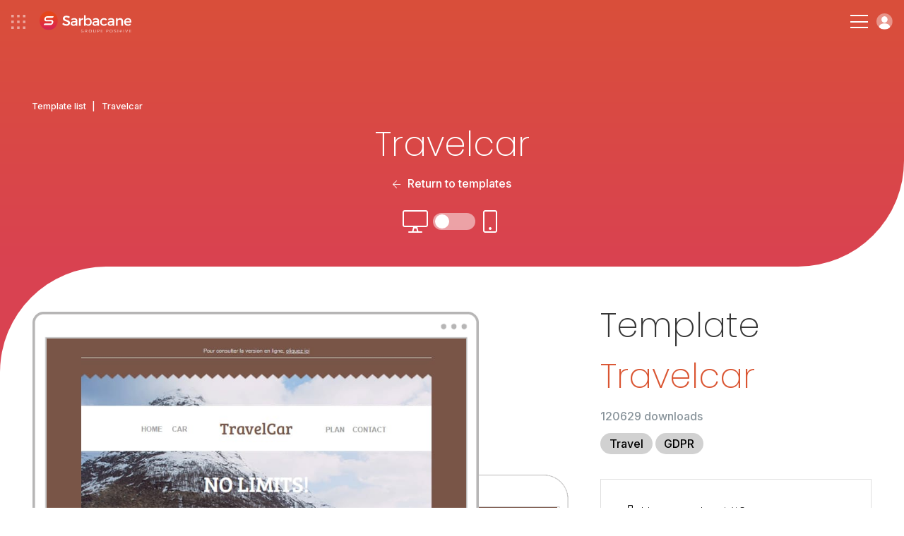

--- FILE ---
content_type: text/html; charset=UTF-8
request_url: https://www.sarbacane.com/en/newsletter-templates/travelcar
body_size: 10275
content:
	<!DOCTYPE html>
	<html lang="EN" xmlns:og="http://opengraphprotocol.org/schema/" xmlns:fb="http://www.facebook.com/2008/fbml">
		<head>
			<!-- Metas + CSS -->
			<link rel="icon" href="/favicon.ico?v=1.0">
			<link rel="apple-touch-icon" sizes="180x180" href="https://www.sarbacane-cdn.com/favicon/apple-touch-icon.png">
			<link rel="icon" type="image/png" sizes="32x32" href="https://www.sarbacane-cdn.com/favicon/favicon-32x32.png">
			<link rel="icon" type="image/png" sizes="16x16" href="https://www.sarbacane-cdn.com/favicon/favicon-16x16.png">
			<link rel="manifest" href="https://www.sarbacane-cdn.com/favicon/site.webmanifest">
			<!-- METAS -->
<script type="text/javascript" src="https://www.sarbacane-cdn.com/js/addImageDimensions.js?v=20251203"></script>
<meta http-equiv="Content-Type" content="text/html;charset=UTF-8">
<meta name="google-site-verification" content="guufe_K03-Ld-APjlafxuaBbgpfgqeHgyBBefXfbKu4"/>
<title>Travelcar - Newsletter template free for download</title>
<meta name="description" content="Travelcar is a professional newsletter template you can customize for free with Sarbacane. Dozens of templates are available."/>
<meta name="viewport" content="width=device-width, initial-scale=1.0">
<meta name="theme-color" content="#222222">
<meta property="og:image" content="https://www.sarbacane-cdn.com/img/logo/opengraph-img.png"/>
<meta property="og:image:secure_url" content="https://www.sarbacane-cdn.com/img/logo/opengraph-img.png"/>
<meta property="og:title" content="Travelcar - Newsletter template free for download"/>
<meta property="og:description" content="Travelcar is a professional newsletter template you can customize for free with Sarbacane. Dozens of templates are available."/>
<meta property="og:locale" content="en_EN"/>
<meta property="og:type" content="website"/>
<meta property="og:url" content="https://www.sarbacane.com/en/newsletter-templates/travelcar"/>
<meta property="og:site_name" content="Sarbacane"/>
<meta name="twitter:image" content="https://www.sarbacane-cdn.com/img/logo/opengraph-img.png"/>
<meta name="twitter:title" content="Travelcar - Newsletter template free for download"/>
<meta name="twitter:description" content="Travelcar is a professional newsletter template you can customize for free with Sarbacane. Dozens of templates are available."/>
<meta name="twitter:card" content="summary"/>
<meta name="google-site-verification" content="DG6huETNkIpTa2wdeN2JpG04Poj65UftGmw-P8uVkn0"/>

<!-- HrefLang -->




	

	

	

	
	

<link rel="dns-prefetch" href="https://www.sarbacane-cdn.com"/>
<link
rel="dns-prefetch" href="//www.googletagmanager.com"/>

<!-- Canonical -->
	<link rel="canonical" href="https://www.sarbacane.com/en/newsletter-templates/travelcar"/>

<!-- Css suite -->
	<!-- Css sunrise -->
	<link rel="stylesheet" type="text/css" href="https://www.sarbacane-cdn.com/css/style.css?v=20251203">

			<!-- Old css custom -->
		<link rel="stylesheet" href="https://www.sarbacane-cdn.com/css/templates-tag.min.20251203.css" type="text/css">
	<!-- Libs CSS --><link rel="stylesheet" href="https://unpkg.com/aos@2.3.1/dist/aos.css?v=20251203"><link rel="stylesheet" type="text/css" href="https://cdnjs.cloudflare.com/ajax/libs/fancybox/3.5.7/jquery.fancybox.min.css?v=20251203"><link rel="stylesheet" href="https://cdnjs.cloudflare.com/ajax/libs/slick-carousel/1.8.1/slick.min.css?v=20251203"><link rel="stylesheet" href="https://cdnjs.cloudflare.com/ajax/libs/Swiper/9.2.0/swiper-bundle.css?v=20251203">
		</head>

		<body data-webp=webp class="EN">
							<!-- Header -->
							
<!-- Header desk -->
<header id="header" class="p-4 flex items-center justify-between " data-darkheader="">
	<div
		class="flex items-center">


		<!-- Bento & logo -->
		<div class="flex items-center mr-4 lg:mr-6 xxl:mr-12">
							<img alt="menu bento" class="ico-bento mr-4" src="https://www.sarbacane-cdn.com/img/icone/menu-bento.svg">
										<a class="flex" href="https://www.sarbacane.com/en">
					<img src="https://www.sarbacane-cdn.com/img/header/sarbacaneFR-white.svg" alt="Sarbacane logo" class="header-logo ml-1"/>
				</a>
					</div>

		<!-- Nav -->
		<div class="menu-item">
			<p class="nav-item target-submenu" data-menu="subMenu-fonctionnalites">Features</p>
		</div>

					<a href="//www.sarbacane.com/en/pricing#suite" class="nav-item link-animate ml-4 mr-4 lg:ml-6 lg:mr-6 xxl:ml-12 xxl:mr-12">Pricing</a>
		
		<div class="menu-item mr-4 lg:mr-6 xxl:mr-12">
			<p class="nav-item target-submenu" data-menu="subMenu-why">Why Sarbacane</p>
		</div>

		<div class="menu-item">
			<p class="nav-item target-submenu" data-menu="subMenu-ressources">Resources</p>
		</div>

		<a href="//www.sarbacane.com/en/contact" class="nav-item link-animate ml-4 lg:ml-6 xxl:ml-12">Contact us</a>
	</div>

	<div class="flex items-center">

					<a class="tel link-animate gaPhone" href="tel:+33328328040">+33 328 328 040</a>
		
														<button onclick="return showCalendly('https://calendly.com/sarbacane_commerce/offers?utm_source=site&utm_medium=menu&utm_campaign=header_Main/index', event)" class="btn btn-white ml-3">Request a demo</button>
				

			
		
					<a style="width: auto;" href="" class="btn btn-blue w-full btn-create-account flex ml-3">Create an account</a>
			<a class="btn-login login flex ml-3" href="https://account.sarbacane.com/auth/login"><img src="https://www.sarbacane-cdn.com/img/icone/picto-profil.svg" alt="Login"></a>
			</div>
</header>

<!-- Submenus -->
<div id="subMenu-fonctionnalites" class="sub-menu sub-menu-fonctionnalites flex">
	<div class="sub-menu-fonctionnalites__usages w-3/10 p-4 xl:px-8 xl:pb-8 xxl:px-16 xxl:pb-10">
		<span>Uses</span>
		<div class="usages__item">
			<img src="https://www.sarbacane-cdn.com/img/header/email-marketing.svg" alt="Email Marketing">
			<a href="/en/bulkmail">Email Marketing</a>
		</div>
		<div class="usages__item">
			<img src="https://www.sarbacane-cdn.com/img/header/sms-marketing.svg" alt="SMS marketing">
			<a href="//www.sarbacane.com/en/sms-marketing">SMS marketing</a>
		</div>
		<div class="usages__item">
			<img src="https://www.sarbacane-cdn.com/img/header/sms-transactionnels.svg" alt="Transactional SMS">
			<a href="//www.sarbacane.com/en/transactional-sms">Transactional SMS</a>
		</div>
		<div class="usages__item">
			<img src="https://www.sarbacane-cdn.com/img/header/marketing-automation.svg" alt="Marketing automation">
			<a href="//www.sarbacane.com/en/marketing-automation">Marketing automation</a>
		</div>
		<div class="usages__item">
			<img src="https://www.sarbacane-cdn.com/img/header/prospection-commerciale.svg" alt="Sales prospecting">
			<a href="//www.sarbacane.com/en/prospecting">Sales prospecting</a>
		</div>
		<div class="usages__item">
			<img src="https://www.sarbacane-cdn.com/img/header/email-transactionnels.svg" alt="Transactional emails">
			<a href="//www.sarbacane.com/en/transactional-email">Transactional emails</a>
		</div>
		<div class="usages__item">
			<img src="https://www.sarbacane-cdn.com/img/header/identite-visuelle.svg" alt="Visual identity">
			<a href="//www.sarbacane.com/en/visual-identity">Visual identity</a>
		</div>
	</div>

	<div class="sub-menu-fonctionnalites__produits w-4/10 p-4 xl:px-8 xl:pb-8 xxl:pb-10">
		<span>Solutions</span>

		<div class="flex flex-wrap border-products">

			<a href="//www.sarbacane.com/en/marketing-software" class="flex items-center w-1/2 mb-3">
				<img class="img-product" src="https://www.sarbacane-cdn.com/img/home/logo-suite.svg" alt="Suite">
				<div>
					<p class="product-title">Suite</p>
					<p>Everything for your digital communication</p>
				</div>
			</a>

			<a href="//www.sarbacane.com/en/marketing-software/forms" class="flex items-center w-1/2 mb-3">
				<img class="img-product" src="https://www.sarbacane-cdn.com/img/home/logo-forms.svg" alt="Forms">
				<div>
					<p class="product-title">Forms</p>
					<p>Forms and questionnaires</p>
				</div>
			</a>

			<a href="//www.sarbacane.com/en/marketing-software/campaigns" class="flex items-center w-1/2 mb-3">
				<img class="img-product" src="https://www.sarbacane-cdn.com/img/home/logo-campaigns.svg" alt="Campaigns">
				<div>
					<p class="product-title">Campaigns</p>
					<p>Emailing, SMS &amp; Automation</p>
				</div>
			</a>

			<a href="//www.sarbacane.com/en/landing" class="flex items-center w-1/2 mb-3">
				<img class="img-product" src="https://www.sarbacane-cdn.com/img/home/logo-pages.svg" alt="Landing Pages">
				<div>
					<p class="product-title">Landing Pages</p>
					<p>Website creation</p>
				</div>
			</a>

			<a href="//www.sarbacane.com/en/marketing-software/engage" class="flex items-center w-1/2 mb-3">
				<img class="img-product" src="https://www.sarbacane-cdn.com/img/home/logo-engage.svg" alt="Engage">
				<div>
					<p class="product-title">Engage</p>
					<p>Automated prospecting</p>
				</div>
			</a>

			<a href="//www.sarbacane.com/en/marketing-software/contacts" class="flex items-center w-1/2 mb-3">
				<img class="img-product" src="https://www.sarbacane-cdn.com/img/home/logo-contacts.svg" alt="Contacts">
				<div>
					<p class="product-title">Contacts</p>
					<p>Centralized contact management</p>
				</div>
			</a>

			<a href="//www.sarbacane.com/en/chat" class="flex items-center w-1/2 mb-3">
				<img class="img-product" src="https://www.sarbacane-cdn.com/img/home/logo-chat.svg" alt="Chat">
				<div>
					<p class="product-title">Chat</p>
					<p>Livechat &amp; Chatbot</p>
				</div>
			</a>

			<a href="//www.sarbacane.com/en/marketing-software/sendkit" class="flex items-center w-1/2 mb-3">
				<img class="img-product" src="https://www.sarbacane-cdn.com/img/home/logo-sendkit.svg" alt="sendkit">
				<div>
					<p class="product-title">Sendkit</p>
					<p>Transactional emails &amp; SMS</p>
				</div>
			</a>

			<a href="//www.sarbacane.com/en/marketing-software/studio" class="flex items-center w-1/2 mb-3">
				<img class="img-product" src="https://www.sarbacane-cdn.com/img/home/logo-studio.svg" alt="studio">
				<div>
					<p class="product-title">Studio</p>
					<p>Template creation</p>
				</div>
			</a>
		</div>
		<div class="flex flex-wrap">
							<a href="https://www.signitic.com/en?utm_source=sarbacane" target="_blank" class="flex items-center w-1/2 mb-3">
					<img class="img-product" src="https://www.sarbacane-cdn.com/img/header/signitic.svg" alt="Signitic">
					<div>
						<p class="product-title product-external-link">Signitic</p>
						<p>Email Signatures</p>
					</div>
				</a>

				<a href="https://www.nocrm.io?utm_source=sarbacane" target="_blank" class="flex items-center w-1/2 mb-3">
					<img class="img-product" src="https://www.sarbacane-cdn.com/img/header/nocrm.svg" alt="noCRM">
					<div>
						<p class="product-title product-external-link">noCRM</p>
						<p>Sales prospecting</p>
					</div>
				</a>
					</div>
	</div>

	<div class="sub-menu-fonctionnalites__go-further w-4/10 p-4 xl:px-8 xl:pb-8 xxl:px-16 xxl:pb-10 bg-grey">
		<span>Discover more...</span>
		<div class="flex items-center">
			<img class="pr-2 xl:pr-4 xxl:pr-6" src="https://www.sarbacane-cdn.com/img/header/visuel-sarbacane-IA.webp" alt="Smart Features">
			<div class="pl-2 xl:pl-4 xxl:pl-6">
				<p class="go-further-subtitle">Smart features</p>
				<p>The Sarbacane suite integrates artificial intelligence features designed to optimize every phase of your marketing campaigns, from their creation to post-sending tracking.</p>
									<a href="//www.sarbacane.com/en/artificial-intelligence" class="btn btn-blue hidden xxlblock">Discover Sarbacane AI</a>
							</div>
		</div>
		<div class="flex items-center justify-center mt-6 xxlhidden">
							<a href="//www.sarbacane.com/en/artificial-intelligence" class="btn btn-blue">Discover Sarbacane AI</a>
					</div>
	</div>
</div>

<div id="subMenu-why" class="sub-menu sub-menu-why flex">

	<div class="sub-menu-why__solutions w-1/3 p-4 xl:px-8 xl:pb-8 xxl:px-16 xxl:pb-10 flex flex-col justify-between">
		<div>
			<span>For your sector of activity</span>
			<div class='flex'>
				<div class="w-1/2 pr-4">
					<div class="solutions__item">
						<img src="https://www.sarbacane-cdn.com/img/header/secteur-public.svg" alt="Public Sector">
						<a href="//www.sarbacane.com/en/public-institution">Public Sector</a>
					</div>
					<div class="solutions__item">
						<img src="https://www.sarbacane-cdn.com/img/header/e-commerce.svg" alt="E-commerce">
						<a href="//www.sarbacane.com/en/ecommerce">E-commerce</a>
					</div>
					<div class="solutions__item">
						<img src="https://www.sarbacane-cdn.com/img/header/automobile.svg" alt="Automotive">
						<a href="//www.sarbacane.com/en/automotive">Automotive</a>
					</div>
					<div class="solutions__item">
						<img src="https://www.sarbacane-cdn.com/img/header/agences.svg" alt="Agencies">
						<a href="//www.sarbacane.com/en/agency">Agencies</a>
					</div>
					<div class="solutions__item">
						<img src="https://www.sarbacane-cdn.com/img/header/sante.svg" alt="Health">
						<a href="//www.sarbacane.com/en/health">Health</a>
					</div>
				</div>
				<div class="w-1/2 pl-4">
					<div class="solutions__item">
						<img src="https://www.sarbacane-cdn.com/img/header/tourisme.svg" alt="Tourism">
						<a href="//www.sarbacane.com/en/tourism">Tourism</a>
					</div>
					<div class="solutions__item">
						<img src="https://www.sarbacane-cdn.com/img/header/enseignement.svg" alt="Education">
						<a href="//www.sarbacane.com/en/education">Education</a>
					</div>
				</div>
			</div>
		</div>
	</div>

	<div class="sub-menu-why__about w-1/3 pr-4 xl:pr-8 xl:py-8 xxl:pr-16 xxl:py-10 flex flex-col justify-between">
		<div>
			<div class='flex'>
				<div class="w-1/2 pr-4">
											<a href="//www.sarbacane.com/en/why-sarbacane" class="about__item">
							<p class="title">Why Sarbacane?</p>
							<p class="desc">The preferred partner for your organization&#039;s success</p>
						</a>
										<a href="//www.sarbacane.com/en/about/company" class="about__item">
						<p class="title">Who are we?</p>
						<p class="desc">A passionate team working to innovate</p>
					</a>
											<a href="//www.sarbacane.com/en/services" class="about__item">
							<p class="title">Our services</p>
							<p class="desc">Advice, support, and on-demand services</p>
						</a>
									</div>
				<div class="w-1/2 pl-4">
											<a href="//www.sarbacane.com/en/offers" class="about__item">
							<p class="title">Our support</p>
							<p class="desc">3 levels of support tailored to your ambitions</p>
						</a>
					
					
					<a href="//www.sarbacane.com/en/gdpr" class="about__item">
						<p class="title">GDRP</p>
						<p class="desc">Everything you need to know about data protection</p>
					</a>
				</div>
			</div>
		</div>
	</div>

	<div class="sub-menu-why__testimonials w-1/3 p-4 xl:px-8 xl:pb-8 xxl:px-16 xxl:pb-10 bg-grey">
		<span>Our clients recommend us</span>
		<div class="flex">
			<div class="testimonials__left w-4/10 pr-6 xxxl:pr-8">
				<img src="https://www.sarbacane-cdn.com/img/header/stars.svg" alt="Rating 4.5/5">
				<p>Sarbacane is rated
					<strong>4.5/5</strong>
					by our clients on Avis Vérifiés, Google, and Trustpilot</p>
			</div>
			<div class="testimonials__right w-6/10 pl-6 xxxl:pl-8">
				<p class="italic">"Value for money, flexibility in integration and use, comprehensive documentation, responsiveness – it’s all there!"</p>
				<p>
					<strong>Louise HERAUT, Le Fourgon</strong>
				</p>
									<a href="" class="btn-create-account btn btn-blue">Try Sarbacane</a>
							</div>
		</div>
	</div>
</div>

<div id="subMenu-ressources" class="sub-menu sub-menu-ressources flex">
	<div class="sub-menu-ressources__content w-1/3 p-4 xl:px-8 xl:pb-8 xxl:px-16 xxl:pb-10">
		<span>Online content</span>
				<a href="/en/whitepapers">
			<img src="https://www.sarbacane-cdn.com/img/header/livres-blancs.svg" alt="Whitepapers">
			<div>
				<p class="title">Whitepapers</p>
				<p class="desc">Free ebooks to download</p>
			</div>
		</a>
		<a href="//www.sarbacane.com/en/webinars">
			<img src="https://www.sarbacane-cdn.com/img/header/webinars.svg" alt="Webinars">
			<div>
				<p class="title">Webinars</p>
				<p class="desc">Our webinars available on replay</p>
			</div>
		</a>
	</div>

	<div class="sub-menu-ressources__help w-1/3 p-4 xl:px-8 xl:pb-8 xxl:px-16 xxl:pb-10">
		<span>User help</span>

                    <a target="_blank" href="https://help.sarbacane.com/en/suite/" class="gaHelpCenter">
                <img src="https://www.sarbacane-cdn.com/img/header/centre-aide.svg" alt="Help Center">
                <div>
                    <p class="title">Help Center</p>
                    <p class="desc">The answers to all your questions</p>
                </div>
            </a>
        
		<a href="/en/videos">
			<img src="https://www.sarbacane-cdn.com/img/header/tutoriels.svg" alt="Tutorials">
			<div>
				<p class="title">Tutorials</p>
				<p class="desc">Master Sarbacane with our video tutorials</p>
			</div>
		</a>

					<a href="//www.sarbacane.com/en/trainings">
				<img src="https://www.sarbacane-cdn.com/img/header/formations.svg" alt="Training">
				<div>
					<p class="title">Training</p>
					<p class="desc">Develop your marketing skills</p>
				</div>
			</a>
		
		<div class="flex items-center justify-end">
			<a href="//www.sarbacane.com/en/resources" class="btn-arrow-blue">View all our resources</a>
		</div>
	</div>

	<div class="sub-menu-ressources__services bg-grey w-1/3 p-4 xl:px-8 xl:pb-8 xxl:px-16 xxl:pb-10">
		<span>On-demand services</span>
					<a href="//www.sarbacane.com/en/services#graphique" class="anchor-service">
				<img src="https://www.sarbacane-cdn.com/img/header/prestations-graphiques.svg" alt="Graphic services">
				<div>
					<p class="title">Graphic services</p>
					<p class="desc">Entrust experts with your graphic creations</p>
				</div>
			</a>

			<a href="//www.sarbacane.com/en/services#carte" class="anchor-service">
				<img src="https://www.sarbacane-cdn.com/img/header/services-carte.svg" alt="À la carte services">
				<div>
					<p class="title">À la carte services</p>
					<p class="desc">Get support from needs assessment to sending</p>
				</div>
			</a>

			<a href="//www.sarbacane.com/en/services#delivrabilite" class="anchor-service">
				<img src="https://www.sarbacane-cdn.com/img/header/prestations-delivrabilite.svg" alt="Deliverability services">
				<div>
					<p class="title">Deliverability services</p>
					<p class="desc">Optimize the deliverability of your communications</p>
				</div>
			</a>

			<div class="flex items-center justify-end">
				<a href="//www.sarbacane.com/en/services" class="btn-arrow-blue">View all our services</a>
			</div>
			</div>
</div>

<!-- Header resp -->
<header
	id="headerResp" class="p-4 flex items-center justify-between " data-darkheader="">

	<!-- Bento & logo -->
	<div class="flex items-center">
					<img alt="menu-bento" class="ico-bento mr-4" src="https://www.sarbacane-cdn.com/img/icone/menu-bento.svg">
							<a class="flex" href="https://www.sarbacane.com/en">
				<img src="https://www.sarbacane-cdn.com/img/header/sarbacaneFR-white.svg" alt="Sarbacane logo" class="header-logo ml-1"/>
			</a>
			</div>


	<div class="flex items-center">

		<div class="hamburger-menu">
			<div class="bar-top"></div>
			<div class="bar-middle"></div>
			<div class="bar-bottom"></div>
		</div>

		<a class="btn-login login flex ml-3" href="https://account.sarbacane.com/auth/login"><img src="https://www.sarbacane-cdn.com/img/icone/picto-profil.svg" alt="Login"></a>
	</div>

	<div id="menuResp" class="flex flex-col justify-between">
		<div class="p-4">

			<div class="flex items-center justify-between mb-10">
				<div class="flex items-center">
											<img alt="menu bento" class="ico-bento mr-4" src="https://www.sarbacane-cdn.com/img/ico-bento.svg"></img>
								<a class="flex" href="http://www.sarbacane.com">
					<img alt="logo sarbacane" src="https://www.sarbacane-cdn.com/img/logo/sarbacane-grey.svg" alt="Logo Sarbacane" class="header-logo"/>
				</a>
			</div>
			<img alt="close menu" id="closeMenu" src="https://www.sarbacane-cdn.com/img/icone/close-black.svg"></img>
	</div>

	<span class="link-bold" href="">
		<strong>Features</strong>
	</span>
	<span class="menu-accordion-trigger">Uses</span>
	<div class="menu-accordion-panel">
		<div class="flex flex-col pb-8 ml-8">
			<div class="usages__item">
				<img src="https://www.sarbacane-cdn.com/img/header/email-marketing.svg" alt="Email Marketing">
				<a href="/en/bulkmail">Email Marketing</a>
			</div>
			<div class="usages__item">
				<img src="https://www.sarbacane-cdn.com/img/header/sms-marketing.svg" alt="SMS marketing">
				<a href="//www.sarbacane.com/en/sms-marketing">SMS marketing</a>
			</div>
			<div class="usages__item">
				<img src="https://www.sarbacane-cdn.com/img/header/sms-transactionnels.svg" alt="Transactional SMS">
				<a href="//www.sarbacane.com/en/transactional-sms">Transactional SMS</a>
			</div>
			<div class="usages__item">
				<img src="https://www.sarbacane-cdn.com/img/header/marketing-automation.svg" alt="Marketing automation">
				<a href="//www.sarbacane.com/en/marketing-automation">Marketing automation</a>
			</div>
			<div class="usages__item">
				<img src="https://www.sarbacane-cdn.com/img/header/prospection-commerciale.svg" alt="Sales prospecting">
				<a href="//www.sarbacane.com/en/prospecting">Sales prospecting</a>
			</div>
			<div class="usages__item">
				<img src="https://www.sarbacane-cdn.com/img/header/email-transactionnels.svg" alt="Transactional emails">
				<a href="//www.sarbacane.com/en/transactional-email">Transactional emails</a>
			</div>
			<div class="usages__item">
				<img src="https://www.sarbacane-cdn.com/img/header/identite-visuelle.svg" alt="Visual identity">
				<a href="//www.sarbacane.com/en/visual-identity">Visual identity</a>
			</div>
		</div>
	</div>

	<span class="menu-accordion-trigger">Solutions</span>
	<div class="menu-accordion-panel">
		<div class="flex flex-col pb-8 ml-8">

			<a href="//www.sarbacane.com/en/marketing-software" class="flex items-center mb-1">
				<img class="img-product pr-3" src="https://www.sarbacane-cdn.com/img/home/logo-suite.svg" alt="Suite">
				<p>
					<strong>Suite</strong>
				</p>
			</a>

			<a href="//www.sarbacane.com/en/marketing-software/engage" class="flex items-center mb-1">
				<img class="img-product pr-3" src="https://www.sarbacane-cdn.com/img/home/logo-engage.svg" alt="Engage">
				<p>
					<strong>Engage</strong>
				</p>
			</a>

			<a href="//www.sarbacane.com/en/marketing-software/contacts" class="flex items-center mb-1">
				<img class="img-product pr-3" src="https://www.sarbacane-cdn.com/img/home/logo-contacts.svg" alt="Contacts">
				<p>
					<strong>Contacts</strong>
				</p>
			</a>

			<a href="//www.sarbacane.com/en/marketing-software/campaigns" class="flex items-center mb-1">
				<img class="img-product pr-3" src="https://www.sarbacane-cdn.com/img/home/logo-campaigns.svg" alt="Campaigns">
				<p>
					<strong>Campaigns</strong>
				</p>
			</a>

			<a href="//www.sarbacane.com/en/chat" class="flex items-center mb-1">
				<img class="img-product pr-3" src="https://www.sarbacane-cdn.com/img/home/logo-chat.svg" alt="Chat">
				<p>
					<strong>Chat</strong>
				</p>
			</a>

			<a href="//www.sarbacane.com/en/marketing-software/sendkit" class="flex items-center mb-1">
				<img class="img-product pr-3" src="https://www.sarbacane-cdn.com/img/home/logo-sendkit.svg" alt="Sendkit">
				<p>
					<strong>Sendkit</strong>
				</p>
			</a>

			<a href="//www.sarbacane.com/en/marketing-software/forms" class="flex items-center mb-1">
				<img class="img-product pr-3" src="https://www.sarbacane-cdn.com/img/home/logo-forms.svg" alt="Forms">
				<p>
					<strong>Forms</strong>
				</p>
			</a>

			<a href="//www.sarbacane.com/en/landing" class="flex items-center mb-1">
				<img class="img-product pr-3" src="https://www.sarbacane-cdn.com/img/home/logo-pages.svg" alt="Landing Pages">
				<p>
					<strong>Landing Pages</strong>
				</p>
			</a>

			<a href="//www.sarbacane.com/en/marketing-software/studio" class="flex items-center">
				<img class="img-product pr-3" src="https://www.sarbacane-cdn.com/img/home/logo-studio.svg" alt="Studio">
				<p>
					<strong>Studio</strong>
				</p>
			</a>

			<a href="https://www.signitic.com/en?utm_source=sarbacane" class="flex items-center">
				<img class="img-product pr-3" src="https://www.sarbacane-cdn.com/img/header/signitic.svg" alt="Signitic">
				<p class="product-external-link">
					<strong>Signitic</strong>
				</p>
			</a>
		</div>
		</div>
        <span class="menu-accordion-trigger">User help</span>
        <div class="menu-accordion-panel">
            <div class="flex flex-col pb-8 ml-8">
                                    <a href="https://help.sarbacane.com/en/suite/" class="gaHelpCenter link-animate">Help Center</a>
                                <a href="/en/videos" class="link-animate">Tutorials</a>
                                    <a class="link-animate" href="//www.sarbacane.com/en/trainings">Training</a>
                            </div>    
        </div>

	<span class="link-bold" href="">
		<strong>Why Sarbacane</strong>
	</span>
	<span class="menu-accordion-trigger">For your industry sector</span>
	<div class="menu-accordion-panel">
		<div class="flex flex-col pb-8 ml-8">
			<div class="solutions__item">
				<img src="https://www.sarbacane-cdn.com/img/header/secteur-public.svg" alt="Public Sector">
				<a href="//www.sarbacane.com/en/public-institution">Public Sector</a>
			</div>
			<div class="solutions__item">
				<img src="https://www.sarbacane-cdn.com/img/header/e-commerce.svg" alt="E-commerce">
				<a href="//www.sarbacane.com/en/ecommerce">E-commerce</a>
			</div>
			<div class="solutions__item">
				<img src="https://www.sarbacane-cdn.com/img/header/automobile.svg" alt="Automotive">
				<a href="//www.sarbacane.com/en/automotive">Automotive</a>
			</div>
			<div class="solutions__item">
				<img src="https://www.sarbacane-cdn.com/img/header/agences.svg" alt="Agencies">
				<a href="//www.sarbacane.com/en/agency">Agencies</a>
			</div>
			<div class="solutions__item">
				<img src="https://www.sarbacane-cdn.com/img/header/sante.svg" alt="Health">
				<a href="//www.sarbacane.com/en/health">Health</a>
			</div>
			<div class="solutions__item">
				<img src="https://www.sarbacane-cdn.com/img/header/tourisme.svg" alt="Tourism">
				<a href="//www.sarbacane.com/en/tourism">Tourism</a>
			</div>
			<div class="solutions__item">
				<img src="https://www.sarbacane-cdn.com/img/header/enseignement.svg" alt="Education">
				<a href="//www.sarbacane.com/en/education">Education</a>
			</div>
		</div>
	</div>

	<span class="menu-accordion-trigger">About Us</span>
	<div class="menu-accordion-panel">
		<div class="flex flex-col pb-8 ml-8">
							<a href="//www.sarbacane.com/en/why-sarbacane" class="link-animate">Why Sarbacane?</a>
						<a href="//www.sarbacane.com/en/about/company" class="link-animate">Who are we?</a>
							<a href="//www.sarbacane.com/en/services" class="link-animate">Our services</a>
				<a href="//www.sarbacane.com/en/offers" class="link-animate">Our support</a>
									<a href="//www.sarbacane.com/en/gdpr" class="link-animate">GDRP</a>
		</div>
	</div>

	<span class="link-bold" href="">
		<strong>Resources</strong>
	</span>
	<span class="menu-accordion-trigger">Online content</span>
	<div class="menu-accordion-panel">
		<div class="flex flex-col pb-8 ml-8">
			<a href="/en/whitepapers" class="link-animate">Whitepapers</a>


			<a href="//www.sarbacane.com/en/webinars" class="link-animate">Webinars</a>
		</div>
	</div>

	<span class="menu-accordion-trigger">User help</span>
	<div class="menu-accordion-panel">
		<div class="flex flex-col pb-8 ml-8">
							<a href="https://help.sarbacane.com/en/suite/" class="gaHelpCenter link-animate">Help Center</a>
						<a href="/en/videos" class="link-animate">Tutorials</a>
							<a class="link-animate" href="//www.sarbacane.com/en/trainings">Training</a>
					</div>
	</div>

	<span class="menu-accordion-trigger">On-demand services</span>
	<div class="menu-accordion-panel">
		<div class="flex flex-col pb-8 ml-8">
							<a class="link-animate anchor-service" href="//www.sarbacane.com/en/services#graphique">Graphic services</a>
				<a class="link-animate anchor-service" href="//www.sarbacane.com/en/services#carte">À la carte services</a>
				<a class="link-animate anchor-service" href="//www.sarbacane.com/en/services#delivrabilite">Deliverability services</a>
					</div>
	</div>


			<a href="//www.sarbacane.com/en/pricing#suite" class="link-bold link-animate">
			<strong>Pricing</strong>
		</a>
	
	<a class="link-bold link-animate" href="//www.sarbacane.com/en/contact">
		<strong>Contact us</strong>
	</a>

					<a class="tel link-animate gaPhone" href="tel:+33328328040">+33 328 328 040</a>
		
	<div class="p-4 flex flex-col items-center justify-center">

														<button onclick="return showCalendly('https://calendly.com/sarbacane_commerce/offers?utm_source=site&utm_medium=menu&utm_campaign=header_Main/index', event)" class="btn btn-transparent mb-3 w-full">Request a demo</button>
							

		
					<a  href="" class="btn btn-blue w-full btn-create-account">Create an account</a>
		

	</div>
</div></div></header><!-- BENTO SUITE --><div id="bento-menu" class="flex flex-col p-2">

<div class="flex flex-row justify-between pt-6 px-4">
	<img id="bento-icon" src="https://www.sarbacane-cdn.com/img/header/picto-bento.svg" alt="bento icon">
	<img id="bento-close" src="https://www.sarbacane-cdn.com/img/header/picto-bento-close.svg" alt="close">
</div>

<div id="bento-suite-products" class="flex flex-col justify-between">
	<div class="flex flex-col">
		<p id="bento-suite-title">Sarbacane Suite</p>
		<ul>
			<li>
				<a id="bento-contacts" href="//www.sarbacane.com/en/marketing-software/contacts">
					<img src="https://www.sarbacane-cdn.com/img/header/logo-contacts.svg" alt="Contacts">
					<p>Contacts</p><img class="chevron" src="https://www.sarbacane-cdn.com/img/header/icon-chevron.svg" alt="chevron"></a>
			</li>
		</li>
		<li>
			<a id="bento-campaigns" href="//www.sarbacane.com/en/marketing-software/campaigns">
				<img src="https://www.sarbacane-cdn.com/img/header/logo-campaigns.svg" alt="Campaigns">
				<p>Campaigns</p><img class="chevron" src="https://www.sarbacane-cdn.com/img/header/icon-chevron.svg" alt="chevron"></a>
		</li>
	</li>
	<li>
		<a id="bento-sendkit" href="//www.sarbacane.com/en/marketing-software/sendkit">
			<img src="https://www.sarbacane-cdn.com/img/header/logo-sendkit.svg" alt="Sendkit">
			<p>Sendkit</p><img class="chevron" src="https://www.sarbacane-cdn.com/img/header/icon-chevron.svg" alt="chevron"></a>
	</li>
</li>
<li>
	<a id="bento-engage" href="//www.sarbacane.com/en/marketing-software/engage">
		<img src="https://www.sarbacane-cdn.com/img/header/logo-engage.svg" alt="Engage">
		<p>Engage</p><img class="chevron" src="https://www.sarbacane-cdn.com/img/header/icon-chevron.svg" alt=""></a>
</li></li><li>
<a id="bento-chat" href="//www.sarbacane.com/en/chat">
	<img src="https://www.sarbacane-cdn.com/img/header/logo-chat.svg" alt="Chat">
	<p>Chat</p><img class="chevron" src="https://www.sarbacane-cdn.com/img/header/icon-chevron.svg" alt="chevron"></a></li></li><li><a id="bento-studio" href="//www.sarbacane.com/en/marketing-software/studio">
<img src="https://www.sarbacane-cdn.com/img/header/logo-studio.svg" alt="Studio" style="max-width:45px">
<p>Studio</p><img class="chevron" src="https://www.sarbacane-cdn.com/img/header/icon-chevron.svg" alt="chevron"></a></li></li><li><a id="bento-pages" href="//www.sarbacane.com/en/landing"><img src="https://www.sarbacane-cdn.com/img/header/logo-pages.svg" alt="Pages"><p>Pages</p><img class="chevron" src="https://www.sarbacane-cdn.com/img/header/icon-chevron.svg" alt="chevron"></a></li></li><li><a id="bento-forms" href="//www.sarbacane.com/en/marketing-software/forms"><img src="https://www.sarbacane-cdn.com/img/header/logo-forms.svg" alt="Forms"><p>Forms</p><img class="chevron" src="https://www.sarbacane-cdn.com/img/header/icon-chevron.svg" alt="chevron"></a></li></li></ul></div><div id="bento-group-positive"><a href="https://www.positive-group.com/" target="_blank"><p>A solution by</p><img src="https://www.sarbacane-cdn.com/img/header/logo-positiveEN.svg" alt="group positive"></a></div></div></div> 			
			<!-- Pages content -->
			
			
		<section id="template-details-head">
		<div class="contenu">
			<div class="ariane">
				<div class="contenu">
					<ul itemscope itemtype="https://schema.org/BreadcrumbList">
						<li itemprop="itemListElement" itemscope itemtype="https://schema.org/ListItem">
							<a itemprop="item" href="https://www.sarbacane.com/en/newsletter-templates">
								<span itemprop="name">Template list</span>
							</a>
							<meta itemprop="position" content="1"/>
							|
						</li>
						<li itemprop="itemListElement" itemscope itemtype="https://schema.org/ListItem">
							<a itemprop="item" class="selected" href="https://www.sarbacane.com/en/newsletter-templates/travelcar">
								<span itemprop="name">Travelcar</span>
							</a>
							<meta itemprop="position" content="2"/>
						</li>
					</ul>
				</div>
			</div>
			<h1>Travelcar</h1>
			<div class="back">
				<a href="//www.sarbacane.com/en/email-newsletter-templates">
					<i class="fal fa-arrow-left"></i>
					Return to templates</a>
			</div>
							<div class="switch-container">
					<div class="switch">
						<input type="radio" name="switch" id="switch-desktop" onclick="viewTemplate('desktop');"/>
						<input type="radio" name="switch" id="switch-phone" onclick="viewTemplate('phone');"/>

						<label for="switch-desktop">
							<i class="fal fa-desktop"></i>
						</label>
						<label for="switch-phone">
							<i class="fal fa-mobile"></i>
						</label>
						<span class="toggle"></span>
					</div>
				</div>
					</div>
	</section>

	<section id="template-details-content">
		<div class="details-template">
			<div class="contenu">
				<div class="grid_8">
					<div class="view-template">
						<div class="desk-template">
							<div>
																	<img class="template" src="https://www.sarbacane-cdn.com/emailbuilder/preview/33-screen.jpg" alt="Templates Emailing Travelcar Sarbacane"/>
															</div>
						</div>
													<div class="phone-template opacity_anim">
								<div>
																			<img class="template" src="https://www.sarbacane-cdn.com/emailbuilder/preview/33-mobile.jpg" alt="Templates Emailing Travelcar Sarbacane"/>
																	</div>
							</div>
											</div>
				</div>
				<div class="grid_4">
					<div class="content-sidebar">
						<h2>
							Template<br/>
							<span class="txt-orange">Travelcar</span>
						</h2>
						<p class="nb-dl-template">
															120629							downloads
						</p>
																					<a href="/en/newsletter-templates/travel" class="tag">Travel</a>
																												<a href="/en/newsletter-templates/gdpr" class="tag">GDPR</a>
																			<p class="type-model"></p>
												<div class="bloc-obtenir">
							<h3>
								<i class="fal fa-download"></i>
								How can I get it?
							</h3>
							<p>
								This template is available within the Sarbacane software. Choose from all our templates and customize them as you wish with your company's colors, texts and visuals...
							</p>
															<a href="https://account.sarbacane.com/auth/signup?prov=https://www.sarbacane.com/en/newsletter-templates/travelcar?prov=template&id=33" class="lien-none">
									<button class="mid-button orange">
										Start your free trial
									</button>
								</a>
													</div>
						<div class="bloc-compatibilite">
							<h3>Compatibility</h3>
							<ul>
																	<li>
										<i class="fal fa-bring-forward"></i>
										<p>
											Sarbacane EmailBuilder
											<a href="/en/bulkmail/create">Learn more</a>
										</p>
									</li>
																									<li>
										<i class="fal fa-phone-laptop"></i>
										<p>Responsive</p>
									</li>
																<li>
									<i class="fal fa-mail-bulk"></i>
									<p>
										Tested with the most popular email clients.
									</p>
								</li>
							</ul>
							<div class="clear"></div>
						</div>
					</div>
				</div>
				<div class="clear"></div>
			</div>
		</div>
	</section>

	<section id="template-details-webdesigners">
		<div class="contenu">
			<div class="grid_8">
				<p>The Travelcar newsletter template was designed by our web designers who are experts in direct marketing.<br />
Feel free to use it and customize it for your campaigns directly in Mailify.</p>
			</div>
			<div class="grid_4">
				<div class="button">
											<a href="//app.mailify.com" class="lien-none">
							<button class="big-button orange">Start</button>
						</a>
									</div>
			</div>
			<div class="clear"></div>
		</div>
	</section>


			
				<!-- Footer -->
				<footer class="footer">

			<div class="footer__top">
			<div class="footer__top__container">
				<img class="logo-sarbacane" src="https://www.sarbacane-cdn.com/img/layout/footer/logo-sarbacane.svg" alt="Sarbacane logo">
				<div class="footer__top__container__inner">
					<div class="footer-block first">
						<span class="title">A unique platform</span>
						<p>Email and SMS marketing campaigns, forms, surveys, landing pages, chatbot and live chat, CRM and contact management, automated prospecting: we support you in achieving your marketing goals.</p>
					</div>
																													
<div class="footer-block">
	<span class="title">Features</span>
	<a class="link-animate" href="/en/marketing-software">Marketing software</a>
	<a class="link-animate" href="/en/bulkmail/software">Emailing software</a>
	<a class="link-animate" href="/en/bulkmail">Emailing</a>
	<a class="link-animate" href="/en/sms-marketing">SMS marketing</a>
	<a class="link-animate" href="/en/transactional-sms">Transactional SMS</a>
	<a class="link-animate" href="/en/marketing-automation">Marketing Automation</a>
	<a class="link-animate" href="/en/prospecting">Sales prospecting</a>
	<a class="link-animate" href="/en/transactional-email">Transactional emails</a>
	<a class="link-animate" href="/en/artificial-intelligence">AI features</a>
</div>
															
<div class="footer-block">
	<span class="title">Useful Links</span>
	<a class="link-animate" href="//www.sarbacane.com/en/resources">Help &amp; Resources</a>
	<a class="link-animate" href="//www.sarbacane.com/en/contact">Contact Us</a>
	<a class="link-animate" href="https://blog.sarbacane.com" target="_blank">Blog</a>

			<a class="link-animate" href="/en/services">Services</a>
		<a class="link-animate" href="/en/trainings">Trainings</a>
	
	<a class="link-animate" href="//www.sarbacane.com/en/email-newsletter-templates">Email templates</a>

			<a class="link-animate" href="/en/bulkmail/campaign/definition">Email definition</a>
		<a class="link-animate" href="/en/newsletter/campaign/definition">Newsletter definition</a>
	

				

	<a class="link-animate" href="/en/extensions">Connect Sarbacane</a>
</div>
															
<div class="footer-block">
	<span class="title">About us</span>

			<a class="link-animate" href="/en/why-sarbacane">Why Sarbacane</a>
	
	<a class="link-animate" href="/cas-clients">Our customers</a>

			<a class="link-animate" href="/en/offers">Our support</a>
	
	<a class="link-animate" href="/engagements">Our commitments</a>
	<a class="link-animate" href="//www.sarbacane.com/en/gdpr">GDPR</a>
	<a class="link-animate" href="/comparatif">Sarbacane vs. its competitors</a>

			<a class="link-animate" href="https://www.positive-group.com/group" target="_blank">Sarbacane, a brand by Positive</a>
		<a class="link-animate" href="https://www.positive-group.com/career" target="_blank">Join Us</a>
		<a class="link-animate" href="https://www.positive-group.com/press" target="_blank">Press</a>
	</div>
				</div>
			</div>
		</div>

		<div class="footer__mid">
			<div class="footer__mid__container">
				<span class="title">Subscribe to newsletter</span>
				<div class="footer__mid__container__inner">

					<form id="formNewsletter" class="footer-register-newsletter" method="POST">

						<div class="hidden">
															<div class="frc-captcha" data-sitekey="FCMLPQJGHF0KHLM7" data-lang="en"></div>
													</div>

						<input type="hidden" name="config_idSA" id="config_idSA" value="">
						<input type="hidden" name="langID" id="langID" value="2">
						<input type="hidden" id="todoNewsletter" name="todo" value="sendNewsletter"/>
						<input type="hidden" id="provNewsletter" name="prov" value="footer"/>

						<input type="email" id="emailNewsletter" name="email" placeholder="email@domaine.com" autocomplete="off">
						<button type="button" id="submitNewsletter">Sign-up</button>

						<div id="loader" class="loader hidden">
							<svg xmlns="http://www.w3.org/2000/svg" viewbox="0 0 100 100" preserveaspectratio="xMidYMid" width="45" height="45" style="shape-rendering: auto; display: block; background: transparent;" xmlns:xlink="http://www.w3.org/1999/xlink">
								<g>
									<circle stroke-dasharray="164.93361431346415 56.97787143782138" r="35" stroke-width="10" stroke="#4186cb" fill="none" cy="50" cx="50">
										<animateTransform keytimes="0;1" values="0 50 50;360 50 50" dur="1s" repeatcount="indefinite" type="rotate" attributename="transform"></animateTransform>
									</circle>
									<g></g>
								</g>
							</svg>
						</div>
					</form>

					<div class="footer-register-messages hidden" id="form-messages">
						<p id="news-confirmation-register" class="hidden newsletter-alert success">
							Thanks for subscribing to our newsletter! A confirmation email has been sent to your inbox and you&#039;ll soon receive tips and best practices on emailing.
						</p>
						<p id="news-mail-error" class="hidden newsletter-alert error">
							Email invalid
						</p>
						<p id="news-errors" class="hidden newsletter-alert error"></p>
					</div>

					<div class="mention-rgpd-newsletter">
													<p>By entering your email address, Positive Group France processes the data collected.
								<a href="https://assets.sarbacane-cdn.com/legal/EN_Form_Newsletter.pdf" target="_blank">Data management</a>
								|
								<a class="chat-link-desabo" href="https://mypreferences.sarbacane.com" target="_blank">Preferences Center</a>
							</p>
											</div>

				</div>
			</div>
		</div>
		<div class="footer__bottom">
		<div class="footer__bottom__container">

			<div class="footer__bottom__container__upper-resp">
				<div class="partners-list-resp">
					<img class="logo-signal-spam" src="https://www.sarbacane-cdn.com/img/layout/footer/logo-signal-spam.svg" alt="Logo Signal Spam">
					<img class="logo-dma" src="https://www.sarbacane-cdn.com/img/layout/footer/logo-dma.svg" alt="DMA logo">
					<img class="logo-afcdp" src="https://www.sarbacane-cdn.com/img/layout/footer/logo-afcdp.svg" alt="AFCDP logo">
					<img class="logo-ft120" src="https://www.sarbacane-cdn.com/img/layout/footer/logo-ft120.svg" alt="La French Tech 120 Logo">
				</div>
			</div>

			<div class="footer__bottom__container__upper">
				<div class="partners">
											<a href="https://www.positive-group.com" target="_blank" class="partners-positive">
							<img class="logo-positive" src="https://www.sarbacane-cdn.com/img/layout/footer/logo-positive.svg" alt="Groupe Positive Logo">
							<p>Sarbacane<br>
								a brand<br>
								<strong>positive</strong>
							</p>
							<img class="separator" src="https://www.sarbacane-cdn.com/img/layout/footer/separator.svg" alt="Separator">
						</a>
										<div class="partners-list">
						<img class="logo-signal-spam" src="https://www.sarbacane-cdn.com/img/layout/footer/logo-signal-spam.svg" alt="Logo Signal Spam">
						<img class="logo-dma" src="https://www.sarbacane-cdn.com/img/layout/footer/logo-dma.svg" alt="DMA logo">
						<img class="logo-afcdp" src="https://www.sarbacane-cdn.com/img/layout/footer/logo-afcdp.svg" alt="AFCDP logo">
						<img class="logo-ft120" src="https://www.sarbacane-cdn.com/img/layout/footer/logo-ft120.svg" alt="La French Tech 120 Logo">
					</div>
				</div>
				<div class="lang-selection">
					
				</div>
			</div>

			<div class="footer__bottom__container__lower">
				<div class="rgpd-links">
					<p class="copyright">©
						2026
						Positive Groupe France</p>
					<a class="link-animate" href="//www.sarbacane.com/en/contracts-and-conditions">Contracts</a>
											<a class="link-animate" href="//www.sarbacane.com/en/legal-information">Legal notices</a>
										<a class="link-animate" href="//www.sarbacane.com/en/contracts-and-conditions">Personal data</a>
					<a class="link-animate" href="javascript:openAxeptioCookies()">Cookie settings</a>
					<a class="link-animate" href="/sitemap.xml">Sitemap</a>
				</div>

				<div class="socials">
					<a href="https://www.facebook.com/SarbacaneSoftware" target="_blank"><img src="https://www.sarbacane-cdn.com/img/layout/footer/logo-facebook.svg" alt="Facebook logo"></a>
					<a href="https://x.com/sarbacaneSoft" target="_blank"><img src="https://www.sarbacane-cdn.com/img/layout/footer/logo-x.svg" alt="X Logo"></a>
					<a href="https://www.youtube.com/SarbacaneSoftware" target="_blank"><img src="https://www.sarbacane-cdn.com/img/layout/footer/logo-youtube.svg" alt="Youtube logo"></a>
					<a href="https://www.instagram.com/sarbacanesoftware" target="_blank"><img src="https://www.sarbacane-cdn.com/img/layout/footer/logo-instagram.svg" alt="Instagram logo"></a>
					<a href="https://www.linkedin.com/company/sarbacane-positive" target="_blank"><img src="https://www.sarbacane-cdn.com/img/layout/footer/logo-linkedin.svg" alt="LinkedIn Logo"></a>
				</div>

				<div class="copyright-tablet">
					<p>©
						2026
						Positive Groupe France</p>
				</div>

				<div class="socials-resp">
					<a href="https://www.facebook.com/SarbacaneSoftware" target="_blank"><img src="https://www.sarbacane-cdn.com/img/layout/footer/logo-facebook.svg" alt="Facebook logo"></a>
					<a href="https://x.com/sarbacaneSoft" target="_blank"><img src="https://www.sarbacane-cdn.com/img/layout/footer/logo-x.svg" alt="X Logo"></a>
					<a href="https://www.youtube.com/SarbacaneSoftware" target="_blank"><img src="https://www.sarbacane-cdn.com/img/layout/footer/logo-youtube.svg" alt="Youtube logo"></a>
					<a href="https://www.instagram.com/sarbacanesoftware" target="_blank"><img src="https://www.sarbacane-cdn.com/img/layout/footer/logo-instagram.svg" alt="Instagram logo"></a>
					<a href="https://www.linkedin.com/company/sarbacane-positive" target="_blank"><img src="https://www.sarbacane-cdn.com/img/layout/footer/logo-linkedin.svg" alt="LinkedIn Logo"></a>
				</div>
			</div>

		</div>
	</div>
</footer>

<!-- Friendly Captcha -->
<script type="module" src="https://cdn.jsdelivr.net/npm/friendly-challenge@0.9.12/widget.module.min.js" async defer></script>
<script nomodule src="https://cdn.jsdelivr.net/npm/friendly-challenge@0.9.12/widget.min.js" async defer></script>

			
			<!-- Scripts -->
			<!-- Toujours initialiser le dataLayer -->
<script>
	function getCookie(cookieName) {
let cookie = {};
document.cookie.split(';').forEach(function (el) {
let [key, value] = el.split('=');
cookie[key.trim()] = value;
});
return cookie[cookieName];
}

let is_already_user = false;
let account_id = '';
let userId = '';

if (getCookie('SuiteAccountId') != undefined) {
is_already_user = true;
account_id = getCookie('SuiteAccountId');
userId = getCookie('SuiteUserId');
}

// Init container GA4
dataLayer = [{
'account_id': account_id,
'userId': userId,
'content_group': 'Templates/tag',
'is_already_user': is_already_user,
'locale': 'EN',
'sarbacaneChatPublic': "spk-cd616103-4528-4dbd-8e16-c8ad9cf98ec4"
}];
</script>

<!-- Init GTM -->
	<!-- Google Tag Manager -->
	<script>
		(function (w, d, s, l, i) {
w[l] = w[l] || [];
w[l].push({'gtm.start': new Date().getTime(), event: 'gtm.js'});
var f = d.getElementsByTagName(s)[0],
j = d.createElement(s),
dl = l != 'dataLayer' ? '&l=' + l : '';
j.defer = true;
j.src = 'https://www.googletagmanager.com/gtm.js?id=' + i + dl;
f.parentNode.insertBefore(j, f);
})(window, document, 'script', 'dataLayer', 'GTM-PX2MF6');
	</script>
	<!-- End Google Tag Manager -->

	<!-- Google Tag Manager (noscript) -->
	<noscript>
		<iframe src="https://www.googletagmanager.com/ns.html?id=GTM-PX2MF6" height="0" width="0" style="display:none;visibility:hidden"></iframe>
	</noscript>
	<!-- End Google Tag Manager (noscript) -->

<!-- General scripts -->
<script type="text/javascript" src="https://cdnjs.cloudflare.com/ajax/libs/jquery/3.6.3/jquery.min.js?v=20251203"></script>
<script type="text/javascript" src="https://cdnjs.cloudflare.com/ajax/libs/jqueryui/1.13.2/jquery-ui.min.js?v=20251203"></script>
<script type="text/javascript" src="https://cdnjs.cloudflare.com/ajax/libs/waypoints/4.0.1/jquery.waypoints.min.js?v=20251203"></script>
<script type="text/javascript" src="https://cdnjs.cloudflare.com/ajax/libs/slick-carousel/1.8.1/slick.min.js?v=20251203"></script>
<script type="text/javascript" src="https://cdnjs.cloudflare.com/ajax/libs/fancybox/3.5.7/jquery.fancybox.min.js?v=20251203"></script>
<script type="text/javascript" src="https://cdnjs.cloudflare.com/ajax/libs/tooltipster/4.2.8/js/tooltipster.bundle.min.js?v=20251203"></script>
<script type="text/javascript" src="https://unpkg.com/aos@2.3.1/dist/aos.js?v=20251203"></script>
<script src="https://cdnjs.cloudflare.com/ajax/libs/Swiper/9.2.0/swiper-bundle.min.js?v=20251203"></script>
<script type="text/javascript" src="https://www.sarbacane-cdn.com/js/lib/aos.js?v=20251203"></script>
<script type="text/javascript" src="https://www.sarbacane-cdn.com/js/lib/jquery.unveil.js?v=20251203"></script>
<script type="text/javascript" src="https://www.sarbacane-cdn.com/js/lib/calendly.js?v=20251203"></script>
<script type="text/javascript" src="https://www.sarbacane-cdn.com/js/header.js?v=20251203"></script>
<script type="text/javascript" src="https://www.sarbacane-cdn.com/js/prov.js?v=20251203"></script>
<script type="text/javascript" src="https://www.sarbacane-cdn.com/js/ga4-analytics.js?v=20251203"></script>
<script type="text/javascript" src="https://www.sarbacane-cdn.com/js/function.js?v=20251203"></script>
<script type="text/javascript" src="https://www.sarbacane-cdn.com/js/script.js?v=20251203"></script>
<script type="text/javascript" src="https://www.sarbacane-cdn.com/js/footer.js?v=20251203"></script>
<!-- END general scripts -->

<!-- Custom scripts -->

























	<!-- Pages & silos templates/Index Smart Template -->
	<script src="https://cdn.jsdelivr.net/npm/swiper@9/swiper-bundle.min.js?v=20251203"></script>
	<script type="text/javascript" src="https://www.sarbacane-cdn.com/js/pages/suite.js?v=20251203"></script>






<!-- END Custom scripts -->

			<!-- Page scripts -->
			
	<script type="text/javascript">
		$(function () {
$(".opacity_anim").css("opacity", 0);
});

$(document).ready(function () {
var phone = $("#template-details-content").find(".phone-template");
var desk = $("#template-details-content").find(".desk-template");

$("#template-details-content").waypoint(function () {
phone.animate({
left: desk.width() - phone.width() / 2.3,
opacity: 1
}, 850);
}, {
offset: "80%",
triggerOnce: true
});
});

$(window).resize(function () {
var phone = $("#template-details-content").find(".phone-template");
var btnphone = $("#template-details-content").find(".btn-template").find("button.phone");
var desk = $("#template-details-content").find(".desk-template");

if (btnphone.hasClass("active")) {
phone.css("left", desk.width() / 2 - phone.width() / 2);
} else {
phone.css("left", desk.width() - phone.width() / 2.3);
}
});
	</script>
		</body>
	</html>



--- FILE ---
content_type: image/svg+xml
request_url: https://www.sarbacane-cdn.com/img/header/picto-bento.svg
body_size: -174
content:
<svg xmlns="http://www.w3.org/2000/svg" width="15" height="15" viewBox="0 0 15 15">
  <g id="Groupe_10" data-name="Groupe 10" transform="translate(-3111 -2816)">
    <rect id="Rectangle_23" data-name="Rectangle 23" width="3" height="3" transform="translate(3117 2816)" fill="#fff"/>
    <rect id="Rectangle_27" data-name="Rectangle 27" width="3" height="3" transform="translate(3117 2822)" fill="#fff"/>
    <rect id="Rectangle_30" data-name="Rectangle 30" width="3" height="3" transform="translate(3117 2828)" fill="#fff"/>
    <rect id="Rectangle_25" data-name="Rectangle 25" width="3" height="3" transform="translate(3123 2816)" fill="#fff"/>
    <rect id="Rectangle_26" data-name="Rectangle 26" width="3" height="3" transform="translate(3123 2822)" fill="#fff"/>
    <rect id="Rectangle_29" data-name="Rectangle 29" width="3" height="3" transform="translate(3123 2828)" fill="#fff"/>
    <rect id="Rectangle_24" data-name="Rectangle 24" width="3" height="3" transform="translate(3111 2816)" fill="#fff"/>
    <rect id="Rectangle_28" data-name="Rectangle 28" width="3" height="3" transform="translate(3111 2822)" fill="#fff"/>
    <rect id="Rectangle_31" data-name="Rectangle 31" width="3" height="3" transform="translate(3111 2828)" fill="#fff"/>
  </g>
</svg>


--- FILE ---
content_type: image/svg+xml
request_url: https://www.sarbacane-cdn.com/img/layout/footer/logo-dma.svg
body_size: 1214
content:
<svg width="78" height="25" viewBox="0 0 78 25" fill="none" xmlns="http://www.w3.org/2000/svg">
<g id="logo-DMA">
<g id="Group">
<path id="Vector" d="M55.62 12.3699C55.63 11.6699 55.5 10.9699 55.24 10.3099C54.98 9.65992 54.59 9.05992 54.1 8.54992C53.61 8.04992 53.02 7.63992 52.38 7.35992C51.73 7.07992 51.04 6.92992 50.33 6.91992H50.22H43.4C41.96 6.91992 40.57 7.49992 39.55 8.51992C39.49 8.57992 39.44 8.65992 39.38 8.72992C39.33 8.67992 39.3 8.61992 39.25 8.56992C38.26 7.54992 36.9 6.95992 35.48 6.93992C35.44 6.93992 35.4 6.93992 35.37 6.93992H28.55C27.11 6.93992 25.72 7.51992 24.7 8.53992C23.68 9.55992 23.1 10.9499 23.1 12.3899V12.4799V24.5599H25.91V23.1199C25.91 23.1199 25.92 23.0799 25.91 23.0599V12.4799V12.3899C25.91 11.6999 26.19 11.0299 26.67 10.5399C27.16 10.0499 27.82 9.76992 28.52 9.76992H35.34C36.03 9.76992 36.7 10.0499 37.19 10.5399C37.67 11.0199 37.94 11.6699 37.95 12.3499C37.95 12.3499 37.95 12.3599 37.95 12.3699V12.4699V24.5699H40.76V23.1099C40.76 23.1099 40.76 23.0799 40.76 23.0599V12.4899V12.4799V12.3799C40.76 12.0399 40.83 11.6999 40.96 11.3799C41.09 11.0599 41.28 10.7699 41.53 10.5299C41.77 10.2899 42.06 10.0899 42.38 9.95992C42.7 9.82992 43.04 9.75992 43.38 9.75992H50.2C50.54 9.75992 50.88 9.82992 51.2 9.95992C51.52 10.0899 51.8 10.2799 52.05 10.5299C52.29 10.7699 52.48 11.0599 52.62 11.3799C52.75 11.6999 52.82 12.0399 52.82 12.3799V12.4699H52.8V24.5499H55.63V23.0699V23.0499V12.4699V12.3799L55.62 12.3699Z" fill="white"/>
<path id="Vector_2" d="M77.84 12.4599V12.3699C77.85 11.6699 77.72 10.9699 77.46 10.3099C77.2 9.65992 76.81 9.05992 76.32 8.54992C75.83 8.04992 75.25 7.63992 74.6 7.35992C73.95 7.07992 73.26 6.92992 72.56 6.91992H72.44H65.62C64.18 6.91992 62.79 7.49992 61.77 8.51992C60.75 9.53992 60.18 10.9299 60.17 12.3699V12.4699L60.14 19.0999C60.14 20.5399 60.72 21.9299 61.74 22.9499C62.76 23.9699 64.15 24.5499 65.59 24.5499H70.57C70.95 24.5499 71.31 24.4199 71.59 24.1599C71.87 23.8999 72.03 23.5499 72.06 23.1799C72.06 22.9899 72.03 22.8099 71.97 22.6299C71.9 22.4599 71.8 22.2999 71.68 22.1599C71.56 22.0199 71.4 21.9199 71.23 21.8399C71.06 21.7599 70.88 21.7199 70.69 21.7199H65.61C65.27 21.7199 64.93 21.6499 64.61 21.5199C64.29 21.3899 64.01 21.1999 63.76 20.9499C63.52 20.7099 63.33 20.4199 63.19 20.0999C63.06 19.7799 62.99 19.4399 62.99 19.0999V12.4599H62.97V12.3699C62.97 12.0299 63.04 11.6899 63.17 11.3699C63.3 11.0499 63.49 10.7599 63.74 10.5199C63.98 10.2799 64.27 10.0799 64.59 9.94992C64.91 9.81992 65.25 9.74992 65.59 9.74992H72.41C73.1 9.74992 73.77 10.0299 74.26 10.5199C74.75 11.0099 75.03 11.6699 75.03 12.3699V12.4599V24.5399H77.85V12.4599H77.84Z" fill="white"/>
<path id="Vector_3" d="M18.17 0.4C18.04 0.27 17.89 0.17 17.72 0.1C17.55 0.03 17.37 0 17.19 0H17.15C16.78 0.02 16.44 0.18 16.18 0.45C15.92 0.72 15.79 1.08 15.8 1.45V12.5V19.04C15.8 19.38 15.75 19.73 15.62 20.05C15.49 20.37 15.31 20.66 15.07 20.91C14.83 21.16 14.55 21.36 14.23 21.5C13.91 21.64 13.57 21.71 13.23 21.72H6.52998C5.81998 21.72 5.13998 21.44 4.63998 20.93C4.13998 20.43 3.85998 19.75 3.84998 19.04V12.5V12.39C3.84998 11.68 4.12997 11 4.62997 10.5C5.12997 10 5.80997 9.71 6.51997 9.71H11.35C11.53 9.71 11.71 9.67 11.88 9.6C12.05 9.53 12.2 9.43 12.33 9.3C12.46 9.17 12.56 9.02 12.63 8.85C12.7 8.68 12.73 8.5 12.73 8.32V8.29C12.71 7.92 12.55 7.57 12.28 7.32C12.01 7.07 11.65 6.93 11.28 6.94H6.35998C4.92998 6.94 3.55998 7.52 2.54998 8.53C1.53998 9.54 0.97998 10.92 0.97998 12.35V12.5V19.11C0.97998 20.54 1.54997 21.9 2.55997 22.91C3.56997 23.92 4.92998 24.49 6.35998 24.49H13.13C14.56 24.49 15.93 23.92 16.95 22.91C17.97 21.9 18.54 20.54 18.55 19.11V12.5V1.38C18.55 1.2 18.52 1.02 18.45 0.85C18.38 0.68 18.28 0.53 18.15 0.4H18.17Z" fill="white"/>
</g>
</g>
</svg>
